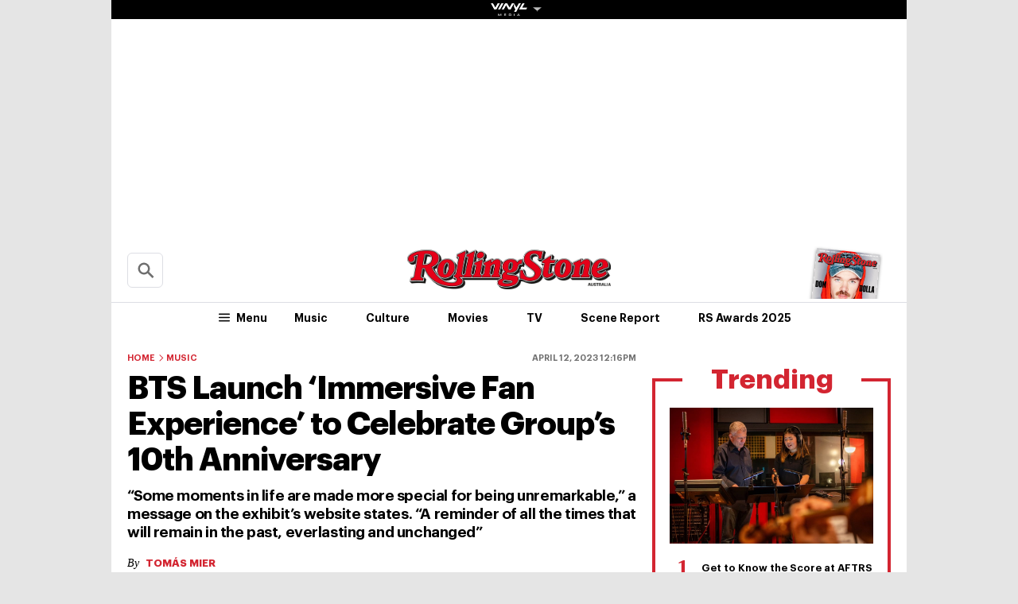

--- FILE ---
content_type: text/html; charset=utf-8
request_url: https://www.google.com/recaptcha/api2/aframe
body_size: 267
content:
<!DOCTYPE HTML><html><head><meta http-equiv="content-type" content="text/html; charset=UTF-8"></head><body><script nonce="2-_vf2VPaXUq_ZqSwBPwKw">/** Anti-fraud and anti-abuse applications only. See google.com/recaptcha */ try{var clients={'sodar':'https://pagead2.googlesyndication.com/pagead/sodar?'};window.addEventListener("message",function(a){try{if(a.source===window.parent){var b=JSON.parse(a.data);var c=clients[b['id']];if(c){var d=document.createElement('img');d.src=c+b['params']+'&rc='+(localStorage.getItem("rc::a")?sessionStorage.getItem("rc::b"):"");window.document.body.appendChild(d);sessionStorage.setItem("rc::e",parseInt(sessionStorage.getItem("rc::e")||0)+1);localStorage.setItem("rc::h",'1768898251111');}}}catch(b){}});window.parent.postMessage("_grecaptcha_ready", "*");}catch(b){}</script></body></html>